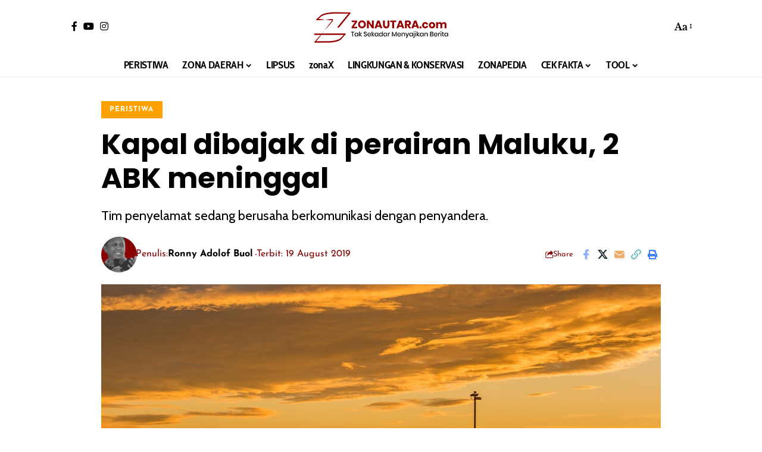

--- FILE ---
content_type: text/html; charset=UTF-8
request_url: https://zonautara.com/wp-admin/admin-ajax.php
body_size: -374
content:
{"post_id":48875,"counted":true,"storage":{"name":["pvc_visits_1[0]"],"value":["1769436419b48875"],"expiry":[1769436419]},"type":"post"}

--- FILE ---
content_type: text/html; charset=utf-8
request_url: https://www.google.com/recaptcha/api2/aframe
body_size: 153
content:
<!DOCTYPE HTML><html><head><meta http-equiv="content-type" content="text/html; charset=UTF-8"></head><body><script nonce="OwsGt_1t5zRfDWfKx5DmOw">/** Anti-fraud and anti-abuse applications only. See google.com/recaptcha */ try{var clients={'sodar':'https://pagead2.googlesyndication.com/pagead/sodar?'};window.addEventListener("message",function(a){try{if(a.source===window.parent){var b=JSON.parse(a.data);var c=clients[b['id']];if(c){var d=document.createElement('img');d.src=c+b['params']+'&rc='+(localStorage.getItem("rc::a")?sessionStorage.getItem("rc::b"):"");window.document.body.appendChild(d);sessionStorage.setItem("rc::e",parseInt(sessionStorage.getItem("rc::e")||0)+1);localStorage.setItem("rc::h",'1769436360556');}}}catch(b){}});window.parent.postMessage("_grecaptcha_ready", "*");}catch(b){}</script></body></html>